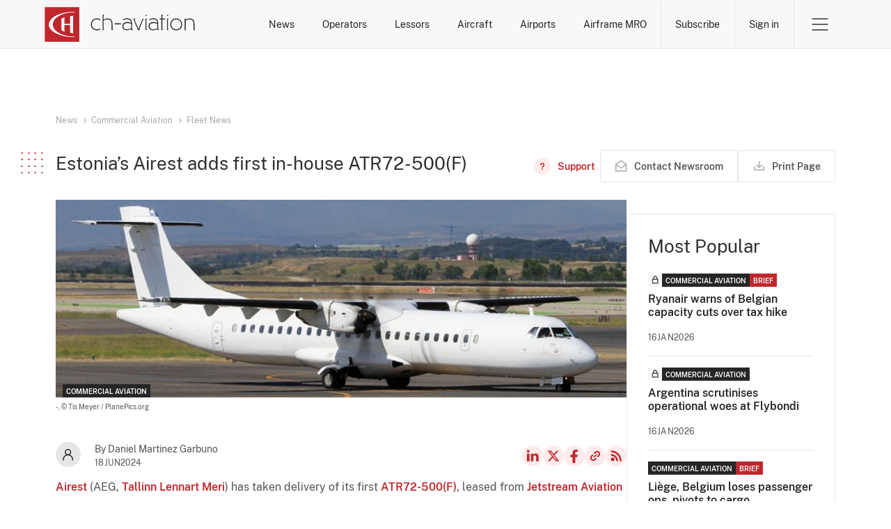

--- FILE ---
content_type: text/html; charset=UTF-8
request_url: https://www.ch-aviation.com/news/141508-estonias-airest-adds-first-in-house-atr72-500f
body_size: 12945
content:
<!DOCTYPE html>
<html xml:lang="en" lang="en" xmlns="http://www.w3.org/1999/xhtml">
<head>
                    <meta http-equiv="Content-Type" content="text/html; charset=UTF-8"/>
        <meta http-equiv="X-UA-Compatible" content="IE=edge">
        <meta name="viewport" content="width=device-width, initial-scale=1">

                <link rel="apple-touch-icon" sizes="180x180" href="/apple-touch-icon.png">
        <link rel="icon" type="image/png" sizes="32x32" href="/favicon-32x32.png">
        <link rel="icon" type="image/png" sizes="16x16" href="/favicon-16x16.png">
        <link rel="mask-icon" href="/safari-pinned-tab.svg" color="#5bbad5">
        <meta name="msapplication-TileColor" content="#da532c">
        <meta name="theme-color" content="#ffffff">

        <title>
                            Estonia’s Airest adds first in-house ATR72-500(F) -
                        ch-aviation
        </title>

                    <meta property="og:site_name" content="ch-aviation"/>
            <meta property="og:locale" content="en_US"/>
            <meta property="og:image" content="https://www.ch-aviation.com/images/stockPhotos/9200/3e2596f8eecb977db851f3736aefde18963d3384.jpg"/>
            <meta property="og:title" content="Estonia’s Airest adds first in-house ATR72-500(F)"/>
            <meta property="og:type" content="article"/>
            <meta property="og:url" content="https://www.ch-aviation.com/news/141508-estonias-airest-adds-first-in-house-atr72-500f"/>
            <meta name="description" content="Airest (AEG, Tallinn Lennart Meri)  has taken delivery of its first ATR72-500(F), leased from Jetstream Aviation Capital in conjunction with turboprop owner..."/>
            <meta name="keywords" content="Operator News, Operator Route Network, Route Network Changes, New Routes, Route Cancellations, Strategic Fleet Developments, Operator Fleet News, Aircraft Orders, Operator Start-Up, Operator Start-Ups, Operator Bankruptcy, Operator Bankruptcies, Operator Merger, Operator Acquisition, Operator Partnership, Alliances"/>
            <meta property="fb:app_id" content="113881411989900"/>
            <meta property="fb:admins" content="727303535,730983864"/>
            <meta property="fb:pages" content="113881411989900"/>
        
                <link rel="search" type="application/opensearchdescription+xml" href="/opensearch.xml" title="ch-aviation">

                <script>(function(w,d,s,l,i){w[l]=w[l]||[];w[l].push({'gtm.start':
new Date().getTime(),event:'gtm.js'});var f=d.getElementsByTagName(s)[0],
j=d.createElement(s),dl=l!='dataLayer'?'&l='+l:'';j.async=true;j.src=
'https://www.googletagmanager.com/gtm.js?id='+i+dl;f.parentNode.insertBefore(j,f);
})(window,document,'script','dataLayer','GTM-N9L8BC8L');
        </script>
                <link rel="stylesheet" href="/assets/ui.64fcb3071663eacfc97c.css" type="text/css"/>

                        <script src="/assets/runtime.2dd4f98d6ed6892239e9.js"></script>
                <script src="/assets/common.8452346d583dd469efaa.js"></script>
                <script src="/assets/ui.9315bbe22824132a5d04.js"></script>
        
                <link rel="alternate" type="application/rss+xml" title="ch-aviation General News Feed"
              href="https://www.ch-aviation.com#"/>

        <!-- AdButler -->
        <script type="text/javascript">
            if (!window.AdButler) {
                (function () {
                    var s = document.createElement("script");
                    s.async = true;
                    s.type = "text/javascript";
                    s.src = 'https://servedbyadbutler.com/app.js';
                    var n = document.getElementsByTagName("script")[0];
                    n.parentNode.insertBefore(s, n);
                }());
            }
        </script>

            <script type="application/ld+json">
        {
             "@context": "https://schema.org",
             "@type": "NewsArticle",
             "url": "https://www.ch-aviation.com/news/141508-estonias-airest-adds-first-in-house-atr72-500f",
               "publisher":{
                  "@type": "Person",
                  "name": "Daniel Martinez Garbuno"
               },
               "headline": "Estonia’s Airest adds first in-house ATR72-500(F)",
               "mainEntityOfPage": "https://www.ch-aviation.com/news/141508-estonias-airest-adds-first-in-house-atr72-500f",
               "image":["https://www.ch-aviation.com/images/stockPhotos/9200/3e2596f8eecb977db851f3736aefde18963d3384.jpg"],
               "datePublished":"2024-06-18T05:43:23+00:00"
          }
    </script>
    </head>

<body class="page--news-article">
<noscript><iframe src="https://www.googletagmanager.com/ns.html?id=GTM-N9L8BC8L" height="0" width="0" style="display:none;visibility:hidden"></iframe></noscript>
            <header class="header no-print header-grey" id="header">
            <div class="bypass-block" id="mainContentBypassBlock">
    <button type="button" data-block="mainContent">Skip to main content</button>
</div>
            
            <div class="container">
                <a class="header__logo" href="/" aria-label="ch-aviation home page">
                    <svg xmlns="http://www.w3.org/2000/svg" width="217" height="50" viewBox="0 0 199 46">
    <path fill="#C0272D" d="M0,46h45.6V0.3H0V46z"/>
    <path fill="#ffffff"
          d="M37.3,39.1l1.5-0.8v1.6c-18.5,0-33.5-7.5-33.5-16.7c0-9.3,15-16.8,33.4-16.8V8l-1.5-0.9 c-14.8,0.5-26.6,7.5-26.6,16C10.6,31.7,22.4,38.7,37.3,39.1z M38.2,11.8c-1.6,0-3.2,0.1-4.7,0.3v10.3h-7.6V15l0.9-1.5 c-1.7,0.5-3.3,1.2-4.7,1.9v15.5c1.4,0.7,3,1.4,4.7,1.9l-0.9-1.5v-7.4h7.6v10.3c1.5,0.2,3.1,0.3,4.7,0.3L37.3,33V13.3L38.2,11.8z"/>
    <path id="logo-text" fill="#ffffff"
          d="M163,11.8h-1.5v-1.5h1.5V11.8z M115.5,29.1l0.9,1.5h-2.1v-1.8c-1.2,1.2-3.6,2-5.6,2c-3.9,0-6.1-2-6.1-5.5 c0-3.2,2.2-5.4,6.4-5.3c1.7,0,3.5,0.3,5.1,1.3c-0.1-3.3-1.9-5.1-5.2-5.1c-2.3,0-3.9,0.4-5.1,1.4l-0.6-1c1.5-1.1,3.4-1.6,5.8-1.6 c4,0,6.3,2.4,6.3,6.6v7.5H115.5z M114.2,22.6c-1.4-1-3.5-1.3-5.1-1.3c-3.5,0-5.2,1.7-5.2,4.2c0,2.7,1.6,4.2,4.9,4.2 c1.7,0,4.2-0.8,5.4-1.9V22.6z M89.5,23.2L89.5,23.2c-0.1-5.2-1.8-8-6.8-8c-2,0-3.8,0.8-5.1,1.7v-5l0.9-1.5h-2.1v20.3h2.2l-0.9-1.5 V18c1.2-0.9,3.1-1.6,4.8-1.6c4.4,0,5.7,2.3,5.7,6.8v7.5h2.2l-0.9-1.5V23.2z M68.8,16.4c1.5,0,2.8,0.4,4,1.3l0.9-0.9 c-1.3-1.1-3.1-1.7-4.9-1.7c-4.3,0-7.9,3.5-7.9,7.9s3.5,7.9,7.9,7.9c1.8,0,3.5-0.6,4.9-1.7l-0.9-0.9c-1.1,0.9-2.4,1.3-4,1.3 c-3.7,0-6.6-2.9-6.6-6.6S65.1,16.4,68.8,16.4z M92.4,22.9h8.2v-1.2h-8.2V22.9z M181.6,23c0,4.4-3.5,7.9-7.9,7.9 c-4.4,0-7.9-3.5-7.9-7.9s3.5-7.9,7.9-7.9C178.1,15.2,181.6,18.7,181.6,23z M180.3,23c0-3.7-2.9-6.6-6.6-6.6s-6.6,2.9-6.6,6.6 s2.9,6.6,6.6,6.6C177.4,29.7,180.3,26.7,180.3,23z M163.6,15.4h-2.1v15.3h2.1l-0.9-1.5V16.9L163.6,15.4z M198.8,30.7l-0.9-1.5v-6 c0-5.2-1.7-8-6.7-8c-2,0-3.9,0.8-5.1,1.7v-1.5h-1.2v15.3h2.1l-0.9-1.5V18c1.2-0.9,3.1-1.6,4.8-1.6c4.4,0,5.7,2.3,5.7,6.8v7.5H198.8z M155.3,11.8h0.1l0.9-1.5h-2.2v5.1h-2.2v1.2h2.2v14.1h2.1l-0.9-1.5V16.6h4.1v-1.2h-4.1V11.8z M129.4,15.4l-5.7,13.8l-5-12.3l0.9-1.5 h-2.7l6.2,15.3h2.8l-0.9-1.5l5.6-13.8H129.4z M150.1,29.1l0.9,1.5h-2.1v-1.8c-1.2,1.2-3.6,2-5.6,2c-3.9,0-6.1-2-6.1-5.5 c0-3.2,2.2-5.4,6.4-5.3c1.7,0,3.5,0.3,5.1,1.3c-0.1-3.3-1.9-5.1-5.2-5.1c-2.3,0-3.9,0.4-5.1,1.4l-0.6-1c1.5-1.1,3.3-1.6,5.8-1.6 c4.1,0,6.3,2.4,6.3,6.6v7.5H150.1z M148.8,22.6c-1.4-1-3.5-1.3-5.1-1.3c-3.5,0-5.2,1.7-5.2,4.2c0,2.7,1.6,4.2,4.9,4.2 c1.7,0,4.2-0.8,5.4-1.9V22.6z M134.5,10.3H133v1.5h1.5V10.3z M135.2,15.4h-2.1v15.3h2.1l-0.9-1.5V16.9L135.2,15.4z"/>
</svg>                </a>

                <nav class="header__menu">
                    <ul class="menu__searches">
            <li>
            <a href="/news">News</a>
            <div class="search-submenu" id="newsSubmenu">
                <ul>
                    <li><a href="/news#search=eyJpbnB1dCI6eyJwdWJsaXNoaW5nX2NoYW5uZWxzIjpbImNoLWF2aWF0aW9uIiwiYnJpZWYiXX0sInBhcmFtZXRlcnMiOnt9fQ==">Latest News</a></li>
                    <li><a href="/news#search=eyJpbnB1dCI6eyJzZWdtZW50cyI6WyJDTUMiXSwicHVibGlzaGluZ19jaGFubmVscyI6WyJjaC1hdmlhdGlvbiIsImJyaWVmIl19LCJwYXJhbWV0ZXJzIjp7fX0=">Commercial Aviation</a></li>
                    <li><a href="/news#search=eyJpbnB1dCI6eyJzZWdtZW50cyI6WyJCWkEiXSwicHVibGlzaGluZ19jaGFubmVscyI6WyJjaC1hdmlhdGlvbiIsImJyaWVmIl19LCJwYXJhbWV0ZXJzIjp7fX0=">Business Jets</a></li>
                                            <li><a href="/news#search=eyJpbnB1dCI6eyJuZXdzX3NlYXJjaF9ieSI6ImFpcmxpbmVTZWFyY2hlcyIsIm5ld3NfdHlwZSI6WyJ0eXBlUm91dGUiXX0sInBhcmFtZXRlcnMiOnt9fQ==">Route Network Changes</a></li>
                                        <li><a href="/news#search=eyJpbnB1dCI6eyJuZXdzX3NlYXJjaF9ieSI6ImFpcmxpbmVTZWFyY2hlcyIsIm5ld3NfdHlwZSI6WyJ0eXBlUGVvcGxlIl19LCJwYXJhbWV0ZXJzIjp7fX0=">Management Changes</a></li>
                </ul>
            </div>
        </li>
    <li>
        <a href="/airlines">Operators</a>
        <div class="search-submenu" id="airlinesSubmenu">
            <ul>
                <li><a href="/airlines">Operator Search</a></li>
                                    <li><a href="/startups">Start-Ups</a></li>
                    <li><a href="/winners-and-losers#search=eyJpbnB1dCI6eyJhaXJsaW5lX3NlYXJjaF9ieSI6Indpbm5lcnMiLCJ5ZWFyIjoiMjAyNiJ9LCJwYXJhbWV0ZXJzIjp7fX0=">Winners & Losers</a></li>
                                <li><a href="/contacts">Operator Contacts</a></li>
                                    <li><a href="/schedules">Schedules</a></li>
                    <li><a href="/routes">Routes</a></li>
                    <li><a href="/capacity">Capacity</a></li>
                    <li><a href="/it-system-types/Res">Commercial IT</a></li>
                            </ul>
        </div>
    </li>
            <li><a href="/lessors">Lessors</a></li>
        <li>
        <a href="/aircraft">Aircraft</a>
        <div class="search-submenu" id="aircraftSubmenu">
            <ul>
                <li><a href="/aircraft">Aircraft Search</a></li>
                <li><a href="/orders">Orders</a></li>
                                    <li><a href="/aircraft/charter">Charter Search</a></li>
                    <li><a href="/utilisation">Utilisation</a></li>
                                <li><a href="/aircraft-history">History</a></li>
                                    <li><a href="/accidents-and-incidents">Accidents and Incidents</a></li>
                            </ul>
        </div>
    </li>
    <li>
        <a href="/airports">Airports</a>
        <div class="search-submenu" id="airportsSubmenu">
            <ul>
                <li><a href="/airports">Airport Search</a></li>
                                    <li><a href="/schedules">Schedules</a></li>
                    <li><a href="/routes">Routes</a></li>
                    <li><a href="/capacity">Capacity</a></li>
                            </ul>
        </div>
    </li>
            <li>
            <a href="/mro-providers">Airframe MRO</a>
            <div class="search-submenu" id="mroSubmenu">
                <ul>
                    <li><a href="/mro-providers">Airframe MRO Provider Search</a></li>
                                            <li><a href="/mro-events">Airframe MRO Event Search</a></li>
                                    </ul>
            </div>
        </li>
    </ul>                    <ul class="menu__account">
            <li>
            <a href="/subscribe" class="btn-subscribe btn-link btn-link-red">Subscribe</a>
        </li>
        <li>
            <a href="/login" class="btn-sign-in btn-link btn-link-red">Sign in</a>
        </li>
    </ul>                                        <div class="menu__burger">
    <button class="btn-toggle btn-link" data-submenu="headerBurgerMenu" aria-expanded="false">
        <span>Open Menu</span>
    </button>

    <div id="headerBurgerMenu" class="burger-submenu submenu">
        <div class="container">

            <div class="menu__mobile-nav">
                <ul class="menu__searches">
            <li>
            <a href="/news">News</a>
            <div class="search-submenu" id="newsSubmenu">
                <ul>
                    <li><a href="/news#search=eyJpbnB1dCI6eyJwdWJsaXNoaW5nX2NoYW5uZWxzIjpbImNoLWF2aWF0aW9uIiwiYnJpZWYiXX0sInBhcmFtZXRlcnMiOnt9fQ==">Latest News</a></li>
                    <li><a href="/news#search=eyJpbnB1dCI6eyJzZWdtZW50cyI6WyJDTUMiXSwicHVibGlzaGluZ19jaGFubmVscyI6WyJjaC1hdmlhdGlvbiIsImJyaWVmIl19LCJwYXJhbWV0ZXJzIjp7fX0=">Commercial Aviation</a></li>
                    <li><a href="/news#search=eyJpbnB1dCI6eyJzZWdtZW50cyI6WyJCWkEiXSwicHVibGlzaGluZ19jaGFubmVscyI6WyJjaC1hdmlhdGlvbiIsImJyaWVmIl19LCJwYXJhbWV0ZXJzIjp7fX0=">Business Jets</a></li>
                                            <li><a href="/news#search=eyJpbnB1dCI6eyJuZXdzX3NlYXJjaF9ieSI6ImFpcmxpbmVTZWFyY2hlcyIsIm5ld3NfdHlwZSI6WyJ0eXBlUm91dGUiXX0sInBhcmFtZXRlcnMiOnt9fQ==">Route Network Changes</a></li>
                                        <li><a href="/news#search=eyJpbnB1dCI6eyJuZXdzX3NlYXJjaF9ieSI6ImFpcmxpbmVTZWFyY2hlcyIsIm5ld3NfdHlwZSI6WyJ0eXBlUGVvcGxlIl19LCJwYXJhbWV0ZXJzIjp7fX0=">Management Changes</a></li>
                </ul>
            </div>
        </li>
    <li>
        <a href="/airlines">Operators</a>
        <div class="search-submenu" id="airlinesSubmenu">
            <ul>
                <li><a href="/airlines">Operator Search</a></li>
                                    <li><a href="/startups">Start-Ups</a></li>
                    <li><a href="/winners-and-losers#search=eyJpbnB1dCI6eyJhaXJsaW5lX3NlYXJjaF9ieSI6Indpbm5lcnMiLCJ5ZWFyIjoiMjAyNiJ9LCJwYXJhbWV0ZXJzIjp7fX0=">Winners & Losers</a></li>
                                <li><a href="/contacts">Operator Contacts</a></li>
                                    <li><a href="/schedules">Schedules</a></li>
                    <li><a href="/routes">Routes</a></li>
                    <li><a href="/capacity">Capacity</a></li>
                    <li><a href="/it-system-types/Res">Commercial IT</a></li>
                            </ul>
        </div>
    </li>
            <li><a href="/lessors">Lessors</a></li>
        <li>
        <a href="/aircraft">Aircraft</a>
        <div class="search-submenu" id="aircraftSubmenu">
            <ul>
                <li><a href="/aircraft">Aircraft Search</a></li>
                <li><a href="/orders">Orders</a></li>
                                    <li><a href="/aircraft/charter">Charter Search</a></li>
                    <li><a href="/utilisation">Utilisation</a></li>
                                <li><a href="/aircraft-history">History</a></li>
                                    <li><a href="/accidents-and-incidents">Accidents and Incidents</a></li>
                            </ul>
        </div>
    </li>
    <li>
        <a href="/airports">Airports</a>
        <div class="search-submenu" id="airportsSubmenu">
            <ul>
                <li><a href="/airports">Airport Search</a></li>
                                    <li><a href="/schedules">Schedules</a></li>
                    <li><a href="/routes">Routes</a></li>
                    <li><a href="/capacity">Capacity</a></li>
                            </ul>
        </div>
    </li>
            <li>
            <a href="/mro-providers">Airframe MRO</a>
            <div class="search-submenu" id="mroSubmenu">
                <ul>
                    <li><a href="/mro-providers">Airframe MRO Provider Search</a></li>
                                            <li><a href="/mro-events">Airframe MRO Event Search</a></li>
                                    </ul>
            </div>
        </li>
    </ul>                <a class="btn--primary" href="/subscribe">Subscribe</a>
            </div>

            <nav class="menu__nav">
    <ul>
        <li>Commercial Aviation</li>
        <li><a href="/news">Operator News</a></li>
        <li><a href="/airlines">Operator Data</a></li>
        <li><a href="/airports">Airport Data</a></li>
        <li><a href="/contacts">Operator Contact Data</a></li>
        <li><a href="/schedules">Operator Schedule Data</a></li>
        <li><a href="/capacity">Operator Capacity Data</a></li>
        <li><a href="/it-system-types/Res">Operator IT Data</a></li>
        <li><a href="/aircraft">Aircraft Data</a></li>
        <li><a href="/lessors">Aircraft Ownership Data</a></li>
        <li><a href="/aircraft-history">Aircraft History Data</a></li>
        <li><a href="/aircraft/charter">Aircraft Charter Data</a></li>
        <li><a href="/accidents-and-incidents">Aircraft Accidents and Incidents Data</a></li>
                    <li><a href="/mro-providers">Airframe MRO Providers and Customers Data</a></li>
            <li><a href="/mro-events">Airframe MRO Events Data</a></li>
            </ul>
    <ul>
        <li>Business Jets</li>
        <li><a href="/news">Operator News</a></li>
        <li><a href="/airlines">Operator Data</a></li>
        <li><a href="/airports">Airport Data</a></li>
        <li><a href="/contacts">Operator Contact Data</a></li>
        <li><a href="/aircraft">Aircraft Data</a></li>
        <li><a href="/aircraft">Aircraft Ownership Data</a></li>
        <li><a href="/aircraft-history">Aircraft History Data</a></li>
        <li><a href="/accidents-and-incidents">Aircraft Accidents and Incidents Data</a></li>
    </ul>
    <ul>
        <li>RAW Data Feeds</li>
        <li><a href="https://about.ch-aviation.com/" target="_blank">ch-aviation data feeds</a></li>
        <li><a href="https://about.ch-aviation.com/preferred-and-supported-data-formats/" target="_blank">Preferred and supported data formats</a></li>
        <li><a href="https://about.ch-aviation.com/data-delivery-options/" target="_blank">Data delivery options</a></li>
        <li><a href="https://about.ch-aviation.com/data-dictionary/" target="_blank">Data dictionary</a></li>
    </ul>
    <ul>
        <li>ch-aviation</li>
        <li><a href="https://www.ch-aviation.com/about">About Us</a></li>
        <li><a href="https://about.ch-aviation.com/blog/" target="_blank">ch-aviation Blog</a></li>
        <li><a href="https://www.ch-aviation.com/advertising">Advertising at ch-aviation</a></li>
        <li><a href="https://www.ch-aviation.com/university-access">University Access</a></li>
        <li><a href="https://www.ch-aviation.com/media-enquiries">Media Enquiries</a></li>
        <li><a href="https://www.ch-aviation.com/careers">Careers</a></li>
        <li><a href="https://www.ch-aviation.com/contact-us">Contact Us</a></li>
    </ul>
    <ul>
        <li>
            <ul class="support">
                <li>Support</li>
                                                                <li><button type="button" data-show="cookiesSettings" disabled >Cookie Settings</button></li>
            </ul>
        </li>
        <li>
            <ul>
                <li>Legal</li>
                <li><a href="https://www.ch-aviation.com/terms">Terms and Conditions</a></li>
                <li><a href="https://www.ch-aviation.com/privacy">Privacy Policy</a></li>
                <li><a href="https://www.ch-aviation.com/impressum">Impressum</a></li>
                <li><a href="/accessibility-policy">Accessibility Policy</a></li>
            </ul>
        </li>
    </ul>
</nav>

<div class="menu__footer">
    <p class="menu__copyright">© 1998-2026 ch-aviation GmbH. All rights reserved.</p>

    <ul class="menu__social-media">
        <li>
            <a class="link--linkedin" href="https://www.linkedin.com/company/ch-aviation" target="_blank">LinkedIn</a>
        </li>
        <li>
            <a class="link--twitter" href="https://x.com/chaviation" target="_blank">Twitter</a>
        </li>
        <li>
            <a class="link--fb" href="https://www.facebook.com/chaviation" target="_blank">Facebook</a>
        </li>
        <li>
            <a class="link--rss" href="https://www.ch-aviation.com/news/feed" target="_blank">RSS Feed</a>
        </li>
    </ul>
</div>

        </div>
    </div>
</div>                </nav>
            </div>
        </header>
    
        <main id="mainContent">
                    <div class="container-typography overflow-clip">
                <section class="section--article">
                                        <div class="ad hero_new hero_banner_main" id="ad_wrapper_hero_banner_main"></div>
                    <article class="article">
                        <ul class="breadcrumbs breadcrumbs-sm">
                                                            <li>
                                    <i class="fas fa-angle-right"></i>
                                    <i class="fas fa-stop"></i>
                                    <a href="/news">News</a>
                                </li>
                                                            <li>
                                    <i class="fas fa-angle-right"></i>
                                    <i class="fas fa-stop"></i>
                                    <a href="/news#search=eyJpbnB1dCI6eyJzZWdtZW50cyI6WyJDTUMiXX0sInBhcmFtZXRlcnMiOnt9fQ==">Commercial Aviation</a>
                                </li>
                                                            <li>
                                    <i class="fas fa-angle-right"></i>
                                    <i class="fas fa-stop"></i>
                                    <a href="/news#search=eyJpbnB1dCI6eyJzZWdtZW50cyI6WyJDTUMiXSwibmV3c190eXBlIjpbInR5cGVGbGVldHMiXX0sInBhcmFtZXRlcnMiOnt9fQ==">Fleet News</a>
                                </li>
                                                    </ul>
                        <header class="article__header">
                            <div class="article__header__title">
                                <h1 class="h4 with-square">Estonia’s Airest adds first in-house ATR72-500(F)</h1>

                                
                                <div class="actions">
                                        <a class="btn btn--link btn--has-icon btn--support"
       href="/faq/news"
       title="Need help? - FAQ on News">
        <span>Support</span>
    </a>
                                    <a class="btn btn--secondary btn--has-icon btn--feedback no-print feedback-link nowrap"
                                       href="/feedback?type=news&amp;news_id=141508">
                                        <span>Contact Newsroom</span>
                                    </a>
                                    <button id="printPage" class="btn btn--secondary btn--has-icon btn--print no-print" title="Print Page">
    <span>
        Print Page
        <span class="loader">Preparing for print</span>
    </span>
</button>
                                                                    </div>
                            </div>
                        </header>

                        <div class="news-content-wrapper" id="newsContentWrapper">
                            <div class="news-content-main">
                                <div class="news-content-header">
                                                                            <div class="article__img-wrapper">
                                            <div class="article__img"
                                                 style="background-image: url(/images/stockPhotos/9200/3e2596f8eecb977db851f3736aefde18963d3384.jpg)">
                                                <ul class="post__tags">
                <li class="tag aviation-segment">Commercial Aviation</li>
    </ul>
                                            </div>

                                            <div class="img-blurb">
                                                <p>
                                                                                                            -,
                                                                                                    </p>
                                                <p>
                                                                                                            © Tis Meyer / PlanePics.org
                                                                                                    </p>
                                            </div>
                                        </div>
                                    
                                    <div class="article__info">
                                        <div class="article__short-info">
                                            <div class="article_author-pic">
                                                                                                                                                <img src="/static/img/icons/icon-profile-dark.svg"
                                                     alt="Daniel Martinez Garbuno"/>
                                            </div>
                                            <div>
                                                <span>By Daniel Martinez Garbuno</span>
                                                <span class="article__date">18Jun2024</span>
                                            </div>
                                        </div>
                                        <ul class="article__social-media align-center justify-end">
                                            <li>
                                                <a class="link--linkedin" href="https://www.linkedin.com/shareArticle?url=https%3A%2F%2Fwww.ch-aviation.com%2Fnews%2F141508-estonias-airest-adds-first-in-house-atr72-500f&title=Estonia%E2%80%99s+Airest+adds+first+in-house+ATR72-500%28F%29&source=https%3A%2F%2Fwww.ch-aviation.com" target="_blank">LinkedIn</a>
                                            </li>
                                            <li>
                                                <a class="link--twitter"
                                                   href="https://x.com/intent/tweet?url=https%3A%2F%2Fwww.ch-aviation.com%2Fnews%2F141508-estonias-airest-adds-first-in-house-atr72-500f"
                                                   target="_blank">X</a>
                                            </li>
                                            <li>
                                                <a class="link--fb" href="https://www.facebook.com/sharer/sharer.php?u=https%3A%2F%2Fwww.ch-aviation.com%2Fnews%2F141508-estonias-airest-adds-first-in-house-atr72-500f"
                                                   target="_blank">Facebook</a>
                                            </li>
                                            <li>
                                                <button class="btn btn--icon btn--copy-link">Copy news link</button>
                                            </li>
                                            <li>
                                                <a class="link--rss" href="https://www.ch-aviation.com#" target="_blank">RSS
                                                    Feed</a>
                                            </li>
                                        </ul>
                                    </div>
                                </div>

                                                                    <div class="sidebar-news sidebar-airline hide show-on-print">
                                        <ul class="data-list grid justify-space-between">
                                                                                            <img class="grid__col-3" src="/images/stockPhotos/386/bd6ec3aa7a6fb87f829b72d1d193447f1276b1e8.jpg"
                                                     alt="Logo of Airest"/>
                                                                                                                                        <li class="grid__col-6">
                                                    <span class="data-label">Type</span>
                                                    <p class="data-value info--text news_aside_type">
                                                        <a href="/entities/AET">Cargo Carrier</a>
                                                    </p>
                                                </li>
                                                                                            <li class="grid__col-6">
                                                    <span class="data-label">Base</span>
                                                    <p class="data-value info--text news_aside_base">
                                                        <a href="/airports/TLL">Tallinn Lennart Meri</a>
                                                    </p>
                                                </li>
                                                                                            <li class="grid__col-6">
                                                    <span class="data-label">Aircraft</span>
                                                    <p class="data-value info--number news_aside_aircraft">
                                                        <a href="/aircraft#search=eyJpbnB1dCI6eyJvcGVyYXRvciI6eyJjb2RlcyI6WyJBRVQiXX19LCJwYXJhbWV0ZXJzIjp7fX0=">6</a>
                                                    </p>
                                                </li>
                                                                                    </ul>
                                    </div>
                                
                                <div class="article__content">
                                                                            <section class="article-main">

                                            <div class="article-body typography--big">
                                                <p><a href="https://www.ch-aviation.com/airlines/AET">Airest</a> (AEG, <a href="https://www.ch-aviation.com/airports/1576">Tallinn Lennart Meri</a>)  has taken delivery of its first <a href="https://www.ch-aviation.com/aircraft-variants/AT7250F">ATR72-500(F)</a>, leased from <a href="https://www.ch-aviation.com/entities/JTAC">Jetstream Aviation Capital</a> in conjunction with turboprop owner <a href="https://www.ch-aviation.com/entities/PETR">Petrus Aviation</a>, the carrier announced. </p>
<p>M-ABRC (msn 715) was ferried from <a href="https://www.ch-aviation.com/airports/1820">Toulouse Francazal</a> to Tallinn on June 12, 2024, Flightradar24 ADS-B data shows, where it received a new Estonian registration, ES-LTZ. </p>
<p>On June 15, it was ferried from Tallinn to <a href="https://www.ch-aviation.com/airports/1452">Karlsruhe/Baden-Baden</a>, from where it will be deployed to one of Airest’s core clients in Germany, starting on June 17, the company said in a press release. “This new aircraft is a great supplement to our cargo operations, enhancing our ability to serve our customers with greater capacity, efficiency and reliability,” Aleksei Lupitski, chief executive officer of Airest, said.</p>
<p>The <a href="https://www.ch-aviation.com/aircraft">ch-aviation Commercial Aviation Aircraft Data</a> module shows the airline's fleet now consists of eight planes, all of which are <a href="https://www.ch-aviation.com/aircraft-variants/S340AFF">Saab 340A(F)</a>s. </p>
<p>Prior to taking delivery of ES-LTZ, Airest wet-leased in a couple of airframes of the same model. SP-SPQ (msn 724) flew services for the Estonian cargo specialist between May 27 and June 7, while SP-SPN (msn 704) did the same between June 10 and June 14. Both aircraft were sourced from <a href="https://www.ch-aviation.com/airlines/SRT">SprintAir</a> (P8, <a href="https://www.ch-aviation.com/airports/3527">Warsaw Chopin</a>). </p>
<p>Airest told ch-aviation that both airframes were on short ACMI contracts, and that it does not expect to add any more wet-leased capacity for the time being.</p>
                                            </div>

                                            
                                            
                                                                                            <div class="article-tags">
                                                    <ul>
                                                                                                                    <li class="tag">
                                                                <a href="https://www.ch-aviation.com/news#search=eyJpbnB1dCI6eyJuZXdzX3NlYXJjaF9ieSI6ImFpcmxpbmVTZWFyY2hlcyIsIm5ld3NfdHlwZSI6WyJ0eXBlR2VuZXJhbCIsInR5cGVQZW9wbGUiLCJ0eXBlUm91dGUiXSwiYWlycG9ydCI6eyJjb2RlcyI6WyJGS0IiXX19LCJwYXJhbWV0ZXJzIjp7fX0=">
                                                                    Karlsruhe/Baden-Baden
                                                                </a>
                                                            </li>
                                                                                                                    <li class="tag">
                                                                <a href="https://www.ch-aviation.com/news#search=eyJpbnB1dCI6eyJuZXdzX3NlYXJjaF9ieSI6ImFpcmxpbmVTZWFyY2hlcyIsIm5ld3NfdHlwZSI6WyJ0eXBlR2VuZXJhbCIsInR5cGVQZW9wbGUiLCJ0eXBlUm91dGUiXSwiYWlycG9ydCI6eyJjb2RlcyI6WyJUTEwiXX19LCJwYXJhbWV0ZXJzIjp7fX0=">
                                                                    Tallinn Lennart Meri
                                                                </a>
                                                            </li>
                                                                                                                    <li class="tag">
                                                                <a href="https://www.ch-aviation.com/news#search=eyJpbnB1dCI6eyJuZXdzX3NlYXJjaF9ieSI6ImFpcmxpbmVTZWFyY2hlcyIsIm5ld3NfdHlwZSI6WyJ0eXBlR2VuZXJhbCIsInR5cGVQZW9wbGUiLCJ0eXBlUm91dGUiXSwiYWlycG9ydCI6eyJjb2RlcyI6WyJMRkJGIl19fSwicGFyYW1ldGVycyI6e319">
                                                                    Toulouse Francazal
                                                                </a>
                                                            </li>
                                                                                                                    <li class="tag">
                                                                <a href="https://www.ch-aviation.com/news#search=eyJpbnB1dCI6eyJuZXdzX3NlYXJjaF9ieSI6ImFpcmxpbmVTZWFyY2hlcyIsIm5ld3NfdHlwZSI6WyJ0eXBlR2VuZXJhbCIsInR5cGVQZW9wbGUiLCJ0eXBlUm91dGUiXSwiYWlycG9ydCI6eyJjb2RlcyI6WyJXQVciXX19LCJwYXJhbWV0ZXJzIjp7fX0=">
                                                                    Warsaw Chopin
                                                                </a>
                                                            </li>
                                                                                                                    <li class="tag">
                                                                <a href="https://www.ch-aviation.com/news#search=eyJpbnB1dCI6eyJuZXdzX3NlYXJjaF9ieSI6ImFpcmxpbmVTZWFyY2hlcyIsIm5ld3NfdHlwZSI6WyJ0eXBlR2VuZXJhbCIsInR5cGVQZW9wbGUiLCJ0eXBlUm91dGUiXSwiY2FycmllciI6eyJjb2RlcyI6WyJBRVQiXX19LCJwYXJhbWV0ZXJzIjp7fX0=">
                                                                    Airest
                                                                </a>
                                                            </li>
                                                                                                                    <li class="tag">
                                                                <a href="https://www.ch-aviation.com/news#search=eyJpbnB1dCI6eyJuZXdzX3NlYXJjaF9ieSI6ImFpcmxpbmVTZWFyY2hlcyIsIm5ld3NfdHlwZSI6WyJ0eXBlR2VuZXJhbCIsInR5cGVQZW9wbGUiLCJ0eXBlUm91dGUiXSwiY2FycmllciI6eyJjb2RlcyI6WyJKVEFDIl19fSwicGFyYW1ldGVycyI6e319">
                                                                    Jetstream Aviation Capital
                                                                </a>
                                                            </li>
                                                                                                                    <li class="tag">
                                                                <a href="https://www.ch-aviation.com/news#search=eyJpbnB1dCI6eyJuZXdzX3NlYXJjaF9ieSI6ImFpcmxpbmVTZWFyY2hlcyIsIm5ld3NfdHlwZSI6WyJ0eXBlR2VuZXJhbCIsInR5cGVQZW9wbGUiLCJ0eXBlUm91dGUiXSwiY2FycmllciI6eyJjb2RlcyI6WyJQRVRSIl19fSwicGFyYW1ldGVycyI6e319">
                                                                    Petrus Aviation
                                                                </a>
                                                            </li>
                                                                                                                    <li class="tag">
                                                                <a href="https://www.ch-aviation.com/news#search=eyJpbnB1dCI6eyJuZXdzX3NlYXJjaF9ieSI6ImFpcmxpbmVTZWFyY2hlcyIsIm5ld3NfdHlwZSI6WyJ0eXBlR2VuZXJhbCIsInR5cGVQZW9wbGUiLCJ0eXBlUm91dGUiXSwiY2FycmllciI6eyJjb2RlcyI6WyJTUlQiXX19LCJwYXJhbWV0ZXJzIjp7fX0=">
                                                                    SprintAir
                                                                </a>
                                                            </li>
                                                                                                                    <li class="tag">
                                                                <a href="https://www.ch-aviation.com/news#search=eyJpbnB1dCI6eyJuZXdzX3NlYXJjaF9ieSI6ImFpcmxpbmVTZWFyY2hlcyIsIm5ld3NfdHlwZSI6WyJ0eXBlR2VuZXJhbCIsInR5cGVQZW9wbGUiLCJ0eXBlUm91dGUiXSwibmV3c190YWdzIjpbIjE3Il19LCJwYXJhbWV0ZXJzIjp7fX0=">
                                                                    Cargo
                                                                </a>
                                                            </li>
                                                                                                                    <li class="tag">
                                                                <a href="https://www.ch-aviation.com/news#search=eyJpbnB1dCI6eyJuZXdzX3NlYXJjaF9ieSI6ImFpcmxpbmVTZWFyY2hlcyIsIm5ld3NfdHlwZSI6WyJ0eXBlR2VuZXJhbCIsInR5cGVQZW9wbGUiLCJ0eXBlUm91dGUiXSwibmV3c190YWdzIjpbIjI0Il19LCJwYXJhbWV0ZXJzIjp7fX0=">
                                                                    Aircraft Type Induction
                                                                </a>
                                                            </li>
                                                                                                                    <li class="tag">
                                                                <a href="https://www.ch-aviation.com/news#search=eyJpbnB1dCI6eyJuZXdzX3NlYXJjaF9ieSI6ImFpcmxpbmVTZWFyY2hlcyIsIm5ld3NfdHlwZSI6WyJ0eXBlR2VuZXJhbCIsInR5cGVQZW9wbGUiLCJ0eXBlUm91dGUiXSwibmV3c190YWdzIjpbIjMyIl19LCJwYXJhbWV0ZXJzIjp7fX0=">
                                                                    Certification Events
                                                                </a>
                                                            </li>
                                                                                                                    <li class="tag">
                                                                <a href="https://www.ch-aviation.com/news#search=eyJpbnB1dCI6eyJuZXdzX3NlYXJjaF9ieSI6ImFpcmxpbmVTZWFyY2hlcyIsIm5ld3NfdHlwZSI6WyJ0eXBlR2VuZXJhbCIsInR5cGVQZW9wbGUiLCJ0eXBlUm91dGUiXSwibmV3c190YWdzIjpbIjQzIl19LCJwYXJhbWV0ZXJzIjp7fX0=">
                                                                    Used Aircraft Transactions
                                                                </a>
                                                            </li>
                                                                                                            </ul>
                                                </div>
                                            
                                            <div class="sidebar-design__ad mobile-only"><div class="ad sidebar sidebar_1" id="ad_wrapper_sidebar_1"></div></div>

                                                                                            <div class="article-fact-box no-print">
                                                    <div>
                                                        <div class="sidebar-airline__header">
                                                                                                                            <a href="/entities/AET">
                                                                    <img src="/images/stockPhotos/386/bd6ec3aa7a6fb87f829b72d1d193447f1276b1e8.jpg"
                                                                         alt="Logo of Airest"/>
                                                                </a>
                                                                                                                    </div>
                                                        <a class="btn--secondary no-print view-full-desktop"
                                                           href="/entities/AET">
                                                            View Full Profile
                                                        </a>
                                                    </div>
                                                    <ul class="data-list grid justify-space-between">
                                                                                                                    <li class="grid__col-6">
                                                                <span class="data-label">Type</span>
                                                                <p class="data-value info--text news_aside_type">
                                                                    <a href="/entities/AET">Cargo Carrier</a>
                                                                </p>
                                                            </li>
                                                                                                                    <li class="grid__col-6">
                                                                <span class="data-label">Base</span>
                                                                <p class="data-value info--text news_aside_base">
                                                                    <a href="/airports/TLL">Tallinn Lennart Meri</a>
                                                                </p>
                                                            </li>
                                                                                                                    <li class="grid__col-6">
                                                                <span class="data-label">Aircraft</span>
                                                                <p class="data-value info--number news_aside_aircraft">
                                                                    <a href="/aircraft#search=eyJpbnB1dCI6eyJvcGVyYXRvciI6eyJjb2RlcyI6WyJBRVQiXX19LCJwYXJhbWV0ZXJzIjp7fX0=">6</a>
                                                                </p>
                                                            </li>
                                                                                                            </ul>
                                                    <a class="btn--secondary no-print view-full-mobile"
                                                       href="/entities/AET">
                                                        View Full Profile
                                                    </a>
                                                </div>
                                            
                                            <div class="sidebar-design__ad mobile-only"><div class="ad sidebar sidebar_2" id="ad_wrapper_sidebar_2"></div></div>

                                        </section>
                                                                    </div>

                                <div class="sidebar-news sidebar-most-popular no-print">
                                    <h3 class="h4 sidebar-news__title">Most Popular</h3>
                                    <section class="news-list">
            <article class="post post-without-images">
            <div class="post__content">

                <ul class="post__tags">
            <li class="tag other-publisher lock-icon">
            <img src="/static/img/icons/icon-locked-lock.svg" alt="">
        </li>
                <li class="tag aviation-segment">Commercial Aviation</li>
            <li class="tag">brief</li>
    </ul>

                <p class="post__title">
                    <a href="/news/162836-ryanair-warns-of-belgian-capacity-cuts-over-tax-hike">Ryanair warns of Belgian capacity cuts over tax hike</a>
                </p>

                <p class="post__date">16Jan2026</p>
            </div>
        </article>
            <article class="post post-without-images">
            <div class="post__content">

                <ul class="post__tags">
            <li class="tag other-publisher lock-icon">
            <img src="/static/img/icons/icon-locked-lock.svg" alt="">
        </li>
                <li class="tag aviation-segment">Commercial Aviation</li>
    </ul>

                <p class="post__title">
                    <a href="/news/162840-argentina-scrutinises-operational-woes-at-flybondi">Argentina scrutinises operational woes at Flybondi</a>
                </p>

                <p class="post__date">16Jan2026</p>
            </div>
        </article>
            <article class="post post-without-images">
            <div class="post__content">

                <ul class="post__tags">
                <li class="tag aviation-segment">Commercial Aviation</li>
            <li class="tag">brief</li>
    </ul>

                <p class="post__title">
                    <a href="/news/162822-liege-belgium-loses-passenger-ops-pivots-to-cargo">Liège, Belgium loses passenger ops, pivots to cargo</a>
                </p>

                <p class="post__date">16Jan2026</p>
            </div>
        </article>
            <article class="post post-without-images">
            <div class="post__content">

                <ul class="post__tags">
                <li class="tag aviation-segment">Commercial Aviation</li>
    </ul>

                <p class="post__title">
                    <a href="/news/162819-airasia-x-denies-imminent-rebranding-raises-247mn">AirAsia X denies imminent rebranding; raises $247mn</a>
                </p>

                <p class="post__date">16Jan2026</p>
            </div>
        </article>
            <article class="post post-without-images">
            <div class="post__content">

                <ul class="post__tags">
            <li class="tag other-publisher lock-icon">
            <img src="/static/img/icons/icon-locked-lock.svg" alt="">
        </li>
                <li class="tag aviation-segment">Commercial Aviation</li>
    </ul>

                <p class="post__title">
                    <a href="/news/162690-romanias-dan-air-under-pressure-over-engine-linked-aogs">Romania&#039;s Dan Air under pressure over engine-linked AOGs</a>
                </p>

                <p class="post__date">15Jan2026</p>
            </div>
        </article>
    </section>                                </div>

                                <div class="sidebar-design__ad mobile-only"><div class="ad sidebar sidebar_3" id="ad_wrapper_sidebar_3"></div></div>

                                <section class="also-on-ch" id="newsAlsoOnCh">
                                    <h3 class="h4 with-square">Also on ch-aviation</h3>

                                    <div class="posts">
                                                                                    <article class="post">
                                                <div class="post__thumb">
                                                    <a class="post__img" href="/news/140160-moldovas-aerotranscargo-eyes-us-flights" aria-hidden="true"
                                                       tabIndex="-1">
                                                        <img src="/images/stockPhotos/3909/b9f0c57e316764a93a60fe8bc9a8c0f1cf3c73ae.jpg" alt="Moldova&#039;s Aerotranscargo eyes US flights">
                                                        <ul class="post__tags">
                <li class="tag aviation-segment">Commercial Aviation</li>
    </ul>
                                                    </a>
                                                </div>
                                                <div class="post__content">
                                                    <h2 class="post__title">
                                                        <a href="/news/140160-moldovas-aerotranscargo-eyes-us-flights">Moldova&#039;s Aerotranscargo eyes US flights</a>
                                                    </h2>
                                                    <p class="post__date">13May2024</p>
                                                </div>
                                            </article>
                                                                                                                                                                            <article class="post">
                                                <div class="post__thumb">
                                                    <a class="post__img" href="/news/134716-slovenias-lipican-aer-to-fly-between-reunion-and-mayotte" aria-hidden="true"
                                                       tabIndex="-1">
                                                        <img src="/images/stockPhotos/2458/4cd9ad8cd155be894cdb0d72b4fcdd21b0a24516.jpg" alt="Slovenia&#039;s Lipican Aer to fly between Reunion and Mayotte">
                                                        <ul class="post__tags">
            <li class="tag other-publisher lock-icon">
            <img src="/static/img/icons/icon-locked-lock.svg" alt="">
        </li>
                <li class="tag">Exclusive</li>
            <li class="tag aviation-segment">Commercial Aviation</li>
    </ul>
                                                    </a>
                                                </div>
                                                <div class="post__content">
                                                    <h2 class="post__title">
                                                        <a href="/news/134716-slovenias-lipican-aer-to-fly-between-reunion-and-mayotte">Slovenia&#039;s Lipican Aer to fly between Reunion and Mayotte</a>
                                                    </h2>
                                                    <p class="post__date">01Dec2023</p>
                                                </div>
                                            </article>
                                                                                            <div class="sidebar-design__ad mobile-only"><div class="ad sidebar sidebar_4" id="ad_wrapper_sidebar_4"></div></div>
                                                                                                                                                                            <article class="post">
                                                <div class="post__thumb">
                                                    <a class="post__img" href="/news/119818-spains-swiftair-assumes-swedish-cargo-contract" aria-hidden="true"
                                                       tabIndex="-1">
                                                        <img src="/images/stockPhotos/8362/29e7f26bcbef29175daab4d2bcaafff960c9bded.jpg" alt="Spain&#039;s Swiftair assumes Swedish cargo contract">
                                                        <ul class="post__tags">
            <li class="tag other-publisher lock-icon">
            <img src="/static/img/icons/icon-locked-lock.svg" alt="">
        </li>
                <li class="tag aviation-segment">Commercial Aviation</li>
    </ul>
                                                    </a>
                                                </div>
                                                <div class="post__content">
                                                    <h2 class="post__title">
                                                        <a href="/news/119818-spains-swiftair-assumes-swedish-cargo-contract">Spain&#039;s Swiftair assumes Swedish cargo contract</a>
                                                    </h2>
                                                    <p class="post__date">29Sep2022</p>
                                                </div>
                                            </article>
                                                                                                                                                                            <article class="post">
                                                <div class="post__thumb">
                                                    <a class="post__img" href="/news/119299-uaes-aerotranscargo-fze-eyes-b777s-using-300mn-bond" aria-hidden="true"
                                                       tabIndex="-1">
                                                        <img src="/images/stockPhotos/3909/b9f0c57e316764a93a60fe8bc9a8c0f1cf3c73ae.jpg" alt="UAE&#039;s Aerotranscargo FZE eyes B777s using $300mn bond">
                                                        <ul class="post__tags">
                <li class="tag aviation-segment">Commercial Aviation</li>
    </ul>
                                                    </a>
                                                </div>
                                                <div class="post__content">
                                                    <h2 class="post__title">
                                                        <a href="/news/119299-uaes-aerotranscargo-fze-eyes-b777s-using-300mn-bond">UAE&#039;s Aerotranscargo FZE eyes B777s using $300mn bond</a>
                                                    </h2>
                                                    <p class="post__date">12Sep2022</p>
                                                </div>
                                            </article>
                                                                                                                                        <div class="sidebar-design__ad mobile-only"><div class="ad sidebar sidebar_5" id="ad_wrapper_sidebar_5"></div></div>
                                                                                                                                <article class="post">
                                                <div class="post__thumb">
                                                    <a class="post__img" href="/news/113730-moldova-partially-reopens-airspace-to-resume-chisinau-ops" aria-hidden="true"
                                                       tabIndex="-1">
                                                        <img src="/images/stockPhotos/8246/c3d66b54c276464c07d367d1f089059c23e04cda.jpg" alt="Moldova partially reopens airspace to resume Chisinau ops">
                                                        <ul class="post__tags">
                <li class="tag aviation-segment">Commercial Aviation</li>
    </ul>
                                                    </a>
                                                </div>
                                                <div class="post__content">
                                                    <h2 class="post__title">
                                                        <a href="/news/113730-moldova-partially-reopens-airspace-to-resume-chisinau-ops">Moldova partially reopens airspace to resume Chisinau ops</a>
                                                    </h2>
                                                    <p class="post__date">23Mar2022</p>
                                                </div>
                                            </article>
                                                                                                                                                                            <article class="post">
                                                <div class="post__thumb">
                                                    <a class="post__img" href="/news/104587-saudi-arabias-aviation-horizons-eyes-cargo-growth" aria-hidden="true"
                                                       tabIndex="-1">
                                                        <img src="/images/stockPhotos/4874/0f1eee2a3c4547525a0aa3f358a80aa399e2b1ae.jpg" alt="Saudi Arabia&#039;s Aviation Horizons eyes cargo growth">
                                                        <ul class="post__tags">
            <li class="tag other-publisher lock-icon">
            <img src="/static/img/icons/icon-locked-lock.svg" alt="">
        </li>
                <li class="tag aviation-segment">Commercial Aviation</li>
    </ul>
                                                    </a>
                                                </div>
                                                <div class="post__content">
                                                    <h2 class="post__title">
                                                        <a href="/news/104587-saudi-arabias-aviation-horizons-eyes-cargo-growth">Saudi Arabia&#039;s Aviation Horizons eyes cargo growth</a>
                                                    </h2>
                                                    <p class="post__date">10Jun2021</p>
                                                </div>
                                            </article>
                                                                                                                                                                            <article class="post">
                                                <div class="post__thumb">
                                                    <a class="post__img" href="/news/98926-moldovas-aerotrans-cargo-secures-longterm-cts-contract" aria-hidden="true"
                                                       tabIndex="-1">
                                                        <img src="/images/stockPhotos/3909/b9f0c57e316764a93a60fe8bc9a8c0f1cf3c73ae.jpg" alt="Moldova&#039;s Aerotrans Cargo secures longterm CTS contract">
                                                        <ul class="post__tags">
            <li class="tag other-publisher lock-icon">
            <img src="/static/img/icons/icon-locked-lock.svg" alt="">
        </li>
                <li class="tag aviation-segment">Commercial Aviation</li>
    </ul>
                                                    </a>
                                                </div>
                                                <div class="post__content">
                                                    <h2 class="post__title">
                                                        <a href="/news/98926-moldovas-aerotrans-cargo-secures-longterm-cts-contract">Moldova&#039;s Aerotrans Cargo secures longterm CTS contract</a>
                                                    </h2>
                                                    <p class="post__date">29Dec2020</p>
                                                </div>
                                            </article>
                                                                                                                                                                            <article class="post">
                                                <div class="post__thumb">
                                                    <a class="post__img" href="/news/91945-moldovas-aerotrans-cargo-operating-terra-avia-b747" aria-hidden="true"
                                                       tabIndex="-1">
                                                        <img src="/images/stockPhotos/3910/840148b6bb817d237f9027174254a655e931c89f.jpg" alt="Moldova’s Aerotrans Cargo operating Terra Avia B747">
                                                        <ul class="post__tags">
            <li class="tag other-publisher lock-icon">
            <img src="/static/img/icons/icon-locked-lock.svg" alt="">
        </li>
                <li class="tag">Exclusive</li>
            <li class="tag aviation-segment">Commercial Aviation</li>
    </ul>
                                                    </a>
                                                </div>
                                                <div class="post__content">
                                                    <h2 class="post__title">
                                                        <a href="/news/91945-moldovas-aerotrans-cargo-operating-terra-avia-b747">Moldova’s Aerotrans Cargo operating Terra Avia B747</a>
                                                    </h2>
                                                    <p class="post__date">19Jun2020</p>
                                                </div>
                                            </article>
                                                                                                                                                                    </div>
                                </section>
                            </div>

                            <aside class="sidebar-design">
                                <div class="sidebar-design__ad desktop-only"><div class="ad sidebar sidebar_1" id="ad_wrapper_sidebar_1"></div></div>

                                <div class="sidebar-news sidebar-most-popular no-print">
                                    <h3 class="h4 sidebar-news__title">Most Popular</h3>
                                    <section class="news-list">
            <article class="post post-without-images">
            <div class="post__content">

                <ul class="post__tags">
            <li class="tag other-publisher lock-icon">
            <img src="/static/img/icons/icon-locked-lock.svg" alt="">
        </li>
                <li class="tag aviation-segment">Commercial Aviation</li>
            <li class="tag">brief</li>
    </ul>

                <p class="post__title">
                    <a href="/news/162836-ryanair-warns-of-belgian-capacity-cuts-over-tax-hike">Ryanair warns of Belgian capacity cuts over tax hike</a>
                </p>

                <p class="post__date">16Jan2026</p>
            </div>
        </article>
            <article class="post post-without-images">
            <div class="post__content">

                <ul class="post__tags">
            <li class="tag other-publisher lock-icon">
            <img src="/static/img/icons/icon-locked-lock.svg" alt="">
        </li>
                <li class="tag aviation-segment">Commercial Aviation</li>
    </ul>

                <p class="post__title">
                    <a href="/news/162840-argentina-scrutinises-operational-woes-at-flybondi">Argentina scrutinises operational woes at Flybondi</a>
                </p>

                <p class="post__date">16Jan2026</p>
            </div>
        </article>
            <article class="post post-without-images">
            <div class="post__content">

                <ul class="post__tags">
                <li class="tag aviation-segment">Commercial Aviation</li>
            <li class="tag">brief</li>
    </ul>

                <p class="post__title">
                    <a href="/news/162822-liege-belgium-loses-passenger-ops-pivots-to-cargo">Liège, Belgium loses passenger ops, pivots to cargo</a>
                </p>

                <p class="post__date">16Jan2026</p>
            </div>
        </article>
            <article class="post post-without-images">
            <div class="post__content">

                <ul class="post__tags">
                <li class="tag aviation-segment">Commercial Aviation</li>
    </ul>

                <p class="post__title">
                    <a href="/news/162819-airasia-x-denies-imminent-rebranding-raises-247mn">AirAsia X denies imminent rebranding; raises $247mn</a>
                </p>

                <p class="post__date">16Jan2026</p>
            </div>
        </article>
            <article class="post post-without-images">
            <div class="post__content">

                <ul class="post__tags">
            <li class="tag other-publisher lock-icon">
            <img src="/static/img/icons/icon-locked-lock.svg" alt="">
        </li>
                <li class="tag aviation-segment">Commercial Aviation</li>
    </ul>

                <p class="post__title">
                    <a href="/news/162690-romanias-dan-air-under-pressure-over-engine-linked-aogs">Romania&#039;s Dan Air under pressure over engine-linked AOGs</a>
                </p>

                <p class="post__date">15Jan2026</p>
            </div>
        </article>
    </section>                                </div>

                                <div class="sidebar-design__ad desktop-only"><div class="ad sidebar sidebar_2" id="ad_wrapper_sidebar_2"></div></div>
                                <div class="sidebar-design__ad desktop-only"><div class="ad sidebar sidebar_3" id="ad_wrapper_sidebar_3"></div></div>
                                <div class="sidebar-design__ad desktop-only"><div class="ad sidebar sidebar_4" id="ad_wrapper_sidebar_4"></div></div>
                                <div class="sidebar-design__ad desktop-only sticky"><div class="ad sidebar sidebar_5" id="ad_wrapper_sidebar_5"></div></div>
                            </aside>
                        </div>
                    </article>
                </section>
            </div>
                    <section class="section--banner banner--subscription">
        <div class="banner-content">
            <p class="title">Get started with a ch-aviation subscription</p>
            <section class="section--subscription grid justify-space-between">
                <div class="subscription__trial grid__col-12 grid__col-lg-4">
                    <p class="h4">14-day free trial</p>
                    <p class="heading-highlighted">Try us out before you buy </p>
                    <div class="typography">
                        <p>Get full, unrestricted access to all of ch-aviation's news and data for 14 days.</p>

                        <p class="h6">Our no-commitment guarantee:</p>
                        <ul class="ticks ticks--small">
                            <li>After 14 days, the trial ceases automatically</li>
                            <li>No credit card required</li>
                            <li>No commitment</li>
                        </ul>
                    </div>

                    <a class="btn btn--primary"
                                                            href="/subscribe"
                                                >Start a 14-day free trial now</a>
                </div>
                <div class="subscription__pro grid__col-12 grid__col-lg-auto">
                    <div class="pro__content">
                        <div class="pro__heading">
                            <p class="h4">Upgrade to our Data and News Subscriptions</p>
                        </div>
                        <p class="heading-highlighted">Aviation Intelligence for your everyday use</p>
                        <div class="pro__typography typography">
                            <p>Our Data and News subscriptions grant you access to our extensive databases for
                                Commercial and Business Aviation. You can read our Exclusive News Stories, look up
                                Aircraft Operators, analyse global aircraft fleets, browse hundreds of thousands of
                                Airline Schedules, or find email addresses of Senior Managers to contact. We've got you
                                covered on more than 51,000 Operators, 110,000 Aircraft, and 14,000 Airports. Need
                                Intelligence to make informed decisions? These subscriptions are for you.
                            </p>
                            <p class="h6">What you need to know:</p>
                            <div class="grid">
                                <ul class="ticks ticks--small grid__col-md-6 grid_-col-12">
                                    <li>Dedicated Customer support</li>
                                    <li>No contractual commitment</li>
                                    <li>Subscription expires automatically</li>
                                </ul>
                                <ul class="ticks ticks--small grid__col-md-6 grid_-col-12">
                                    <li>Flexible Payment Option (Credit Card or Bank Transfer)</li>
                                    <li>Access Anytime, Anywhere</li>
                                </ul>
                            </div>
                        </div>
                    </div>
                    <div class="grid justify-space-between pro__content pro__price">
                        <div class="price__year grid__col-sm-5 grid__col-xl-4 grid__col-12 justify-center">
                            <span>Starting from</span>
                            <div class="price-total">
                                <span class="value">999.00</span>
                                <span class="currency">€</span>/year
                            </div>
                        </div>
                        <div class="price__contact grid__col-sm-7 grid__col-xl-8 grid__col-12">
                            <div class="contact-us">
                                <p>Want to know more?</p>
                                <a href="mailto:sales@ch-aviation.com"
                                   class="contact-us-link">Contact us</a></div>
                            <a href="/subscribe"
                               class="subscribe-link btn btn--primary">Subscribe now</a>
                        </div>
                    </div>
                </div>
            </section>
        </div>
    </section>
    </main>

    
    <script>
        window.initModals?.();
        window.adsViews('/advertising/d14d4193f615e32fc087bdfde0afb265/view', {"viewId":"d14d4193f615e32fc087bdfde0afb265","sources":"general","jobFunction":null,"industryType":null,"user":null,"subscriber":null,"view":null,"ads":[],"aviationSegment":null});
        window.initFeedbackPopup(".feedback-link");
    </script>

    <footer class="footer no-print">
        <div class="container">
            <div class="switch-to-desktop">
                <button type="button" id="btnSwitchToDesktop" class="btn btn--secondary">Switch to desktop version</button>
            </div>

            <a class="footer__logo" href="/" aria-label="ch-aviation home page">
                <svg xmlns="http://www.w3.org/2000/svg" width="217" height="50" viewBox="0 0 199 46">
    <path fill="#C0272D" d="M0,46h45.6V0.3H0V46z"/>
    <path fill="#ffffff"
          d="M37.3,39.1l1.5-0.8v1.6c-18.5,0-33.5-7.5-33.5-16.7c0-9.3,15-16.8,33.4-16.8V8l-1.5-0.9 c-14.8,0.5-26.6,7.5-26.6,16C10.6,31.7,22.4,38.7,37.3,39.1z M38.2,11.8c-1.6,0-3.2,0.1-4.7,0.3v10.3h-7.6V15l0.9-1.5 c-1.7,0.5-3.3,1.2-4.7,1.9v15.5c1.4,0.7,3,1.4,4.7,1.9l-0.9-1.5v-7.4h7.6v10.3c1.5,0.2,3.1,0.3,4.7,0.3L37.3,33V13.3L38.2,11.8z"/>
    <path id="logo-text" fill="#ffffff"
          d="M163,11.8h-1.5v-1.5h1.5V11.8z M115.5,29.1l0.9,1.5h-2.1v-1.8c-1.2,1.2-3.6,2-5.6,2c-3.9,0-6.1-2-6.1-5.5 c0-3.2,2.2-5.4,6.4-5.3c1.7,0,3.5,0.3,5.1,1.3c-0.1-3.3-1.9-5.1-5.2-5.1c-2.3,0-3.9,0.4-5.1,1.4l-0.6-1c1.5-1.1,3.4-1.6,5.8-1.6 c4,0,6.3,2.4,6.3,6.6v7.5H115.5z M114.2,22.6c-1.4-1-3.5-1.3-5.1-1.3c-3.5,0-5.2,1.7-5.2,4.2c0,2.7,1.6,4.2,4.9,4.2 c1.7,0,4.2-0.8,5.4-1.9V22.6z M89.5,23.2L89.5,23.2c-0.1-5.2-1.8-8-6.8-8c-2,0-3.8,0.8-5.1,1.7v-5l0.9-1.5h-2.1v20.3h2.2l-0.9-1.5 V18c1.2-0.9,3.1-1.6,4.8-1.6c4.4,0,5.7,2.3,5.7,6.8v7.5h2.2l-0.9-1.5V23.2z M68.8,16.4c1.5,0,2.8,0.4,4,1.3l0.9-0.9 c-1.3-1.1-3.1-1.7-4.9-1.7c-4.3,0-7.9,3.5-7.9,7.9s3.5,7.9,7.9,7.9c1.8,0,3.5-0.6,4.9-1.7l-0.9-0.9c-1.1,0.9-2.4,1.3-4,1.3 c-3.7,0-6.6-2.9-6.6-6.6S65.1,16.4,68.8,16.4z M92.4,22.9h8.2v-1.2h-8.2V22.9z M181.6,23c0,4.4-3.5,7.9-7.9,7.9 c-4.4,0-7.9-3.5-7.9-7.9s3.5-7.9,7.9-7.9C178.1,15.2,181.6,18.7,181.6,23z M180.3,23c0-3.7-2.9-6.6-6.6-6.6s-6.6,2.9-6.6,6.6 s2.9,6.6,6.6,6.6C177.4,29.7,180.3,26.7,180.3,23z M163.6,15.4h-2.1v15.3h2.1l-0.9-1.5V16.9L163.6,15.4z M198.8,30.7l-0.9-1.5v-6 c0-5.2-1.7-8-6.7-8c-2,0-3.9,0.8-5.1,1.7v-1.5h-1.2v15.3h2.1l-0.9-1.5V18c1.2-0.9,3.1-1.6,4.8-1.6c4.4,0,5.7,2.3,5.7,6.8v7.5H198.8z M155.3,11.8h0.1l0.9-1.5h-2.2v5.1h-2.2v1.2h2.2v14.1h2.1l-0.9-1.5V16.6h4.1v-1.2h-4.1V11.8z M129.4,15.4l-5.7,13.8l-5-12.3l0.9-1.5 h-2.7l6.2,15.3h2.8l-0.9-1.5l5.6-13.8H129.4z M150.1,29.1l0.9,1.5h-2.1v-1.8c-1.2,1.2-3.6,2-5.6,2c-3.9,0-6.1-2-6.1-5.5 c0-3.2,2.2-5.4,6.4-5.3c1.7,0,3.5,0.3,5.1,1.3c-0.1-3.3-1.9-5.1-5.2-5.1c-2.3,0-3.9,0.4-5.1,1.4l-0.6-1c1.5-1.1,3.3-1.6,5.8-1.6 c4.1,0,6.3,2.4,6.3,6.6v7.5H150.1z M148.8,22.6c-1.4-1-3.5-1.3-5.1-1.3c-3.5,0-5.2,1.7-5.2,4.2c0,2.7,1.6,4.2,4.9,4.2 c1.7,0,4.2-0.8,5.4-1.9V22.6z M134.5,10.3H133v1.5h1.5V10.3z M135.2,15.4h-2.1v15.3h2.1l-0.9-1.5V16.9L135.2,15.4z"/>
</svg>            </a>
        </div>

                    <article class="footer__banner">
                <div class="container grid">
                    <figure class="banner__img grid__col-sm-6">
                        <picture>
                            <source media="(min-width:768px)" srcset="/static/img/footer-website-preview.png">
                            <source media="(max-width:767px)"
                                    srcset="/static/img/footer-website-preview-mobile.png">
                            <img src="/static/img/footer-website-preview.png" alt="">
                        </picture>
                    </figure>

                    <div class="banner__content grid__col-sm-6">
                        <h4>Get access to the most accurate data and news on the aviation industry.</h4>
                        <p>We offer a comprehensive aviation industry database utilised by various entities such as operators, airports, FBO's, charter brokers, aircraft finance, lease and trading, OEMs, MROs, technical suppliers, technology providers and many more.</p>
                        <a class="btn btn--primary" href="/subscribe">
                            Subscribe now
                        </a>
                    </div>
                </div>
            </article>
        
        <div class="container">
            <nav class="menu__nav">
    <ul>
        <li>Commercial Aviation</li>
        <li><a href="/news">Operator News</a></li>
        <li><a href="/airlines">Operator Data</a></li>
        <li><a href="/airports">Airport Data</a></li>
        <li><a href="/contacts">Operator Contact Data</a></li>
        <li><a href="/schedules">Operator Schedule Data</a></li>
        <li><a href="/capacity">Operator Capacity Data</a></li>
        <li><a href="/it-system-types/Res">Operator IT Data</a></li>
        <li><a href="/aircraft">Aircraft Data</a></li>
        <li><a href="/lessors">Aircraft Ownership Data</a></li>
        <li><a href="/aircraft-history">Aircraft History Data</a></li>
        <li><a href="/aircraft/charter">Aircraft Charter Data</a></li>
        <li><a href="/accidents-and-incidents">Aircraft Accidents and Incidents Data</a></li>
                    <li><a href="/mro-providers">Airframe MRO Providers and Customers Data</a></li>
            <li><a href="/mro-events">Airframe MRO Events Data</a></li>
            </ul>
    <ul>
        <li>Business Jets</li>
        <li><a href="/news">Operator News</a></li>
        <li><a href="/airlines">Operator Data</a></li>
        <li><a href="/airports">Airport Data</a></li>
        <li><a href="/contacts">Operator Contact Data</a></li>
        <li><a href="/aircraft">Aircraft Data</a></li>
        <li><a href="/aircraft">Aircraft Ownership Data</a></li>
        <li><a href="/aircraft-history">Aircraft History Data</a></li>
        <li><a href="/accidents-and-incidents">Aircraft Accidents and Incidents Data</a></li>
    </ul>
    <ul>
        <li>RAW Data Feeds</li>
        <li><a href="https://about.ch-aviation.com/" target="_blank">ch-aviation data feeds</a></li>
        <li><a href="https://about.ch-aviation.com/preferred-and-supported-data-formats/" target="_blank">Preferred and supported data formats</a></li>
        <li><a href="https://about.ch-aviation.com/data-delivery-options/" target="_blank">Data delivery options</a></li>
        <li><a href="https://about.ch-aviation.com/data-dictionary/" target="_blank">Data dictionary</a></li>
    </ul>
    <ul>
        <li>ch-aviation</li>
        <li><a href="https://www.ch-aviation.com/about">About Us</a></li>
        <li><a href="https://about.ch-aviation.com/blog/" target="_blank">ch-aviation Blog</a></li>
        <li><a href="https://www.ch-aviation.com/advertising">Advertising at ch-aviation</a></li>
        <li><a href="https://www.ch-aviation.com/university-access">University Access</a></li>
        <li><a href="https://www.ch-aviation.com/media-enquiries">Media Enquiries</a></li>
        <li><a href="https://www.ch-aviation.com/careers">Careers</a></li>
        <li><a href="https://www.ch-aviation.com/contact-us">Contact Us</a></li>
    </ul>
    <ul>
        <li>
            <ul class="support">
                <li>Support</li>
                                                                <li><button type="button" data-show="cookiesSettings" disabled >Cookie Settings</button></li>
            </ul>
        </li>
        <li>
            <ul>
                <li>Legal</li>
                <li><a href="https://www.ch-aviation.com/terms">Terms and Conditions</a></li>
                <li><a href="https://www.ch-aviation.com/privacy">Privacy Policy</a></li>
                <li><a href="https://www.ch-aviation.com/impressum">Impressum</a></li>
                <li><a href="/accessibility-policy">Accessibility Policy</a></li>
            </ul>
        </li>
    </ul>
</nav>

<div class="menu__footer">
    <p class="menu__copyright">© 1998-2026 ch-aviation GmbH. All rights reserved.</p>

    <ul class="menu__social-media">
        <li>
            <a class="link--linkedin" href="https://www.linkedin.com/company/ch-aviation" target="_blank">LinkedIn</a>
        </li>
        <li>
            <a class="link--twitter" href="https://x.com/chaviation" target="_blank">Twitter</a>
        </li>
        <li>
            <a class="link--fb" href="https://www.facebook.com/chaviation" target="_blank">Facebook</a>
        </li>
        <li>
            <a class="link--rss" href="https://www.ch-aviation.com/news/feed" target="_blank">RSS Feed</a>
        </li>
    </ul>
</div>
        </div>
    </footer>

    <script>
    window.displayLeadBoosterChat?.('bdd1922d-cb16-460b-81ea-13076e02c1c5');
</script>
<script src="https://leadbooster-chat.pipedrive.com/assets/loader.js" async></script>    <div class="notification" id="notification">
    <header class="notification-header">
        <p class="notification-title"></p>
        <button type="button" class="btn btn--close">Close notification</button>
    </header>

    <div class="notification-body">
        <p></p>
    </div>

    <footer class="notification-footer">
        <a class="notification-link btn btn--primary" href="#" target="_blank"></a>
    </footer>
</div>

<script>
    window.initSentryConfig?.();
    window.initUI?.();
</script>

</body>

</html>